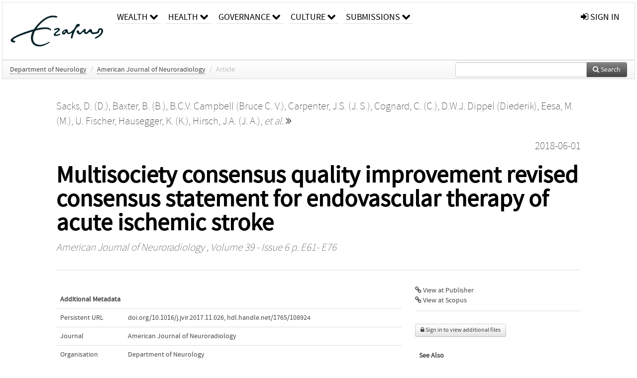

--- FILE ---
content_type: text/html; charset=UTF-8
request_url: https://repub.eur.nl/pub/108924
body_size: 29481
content:
<!DOCTYPE html>
<html lang="en">
    <head>
      <title>
        
  RePub, Erasmus University Repository:
  Multisociety consensus quality improvement revised consensus statement for endovascular therapy of acute ischemic stroke

      </title>
      <meta http-equiv="X-UA-Compatible" content="IE=edge"/>
      <meta http-equiv="Content-Type" content="text/html; charset=UTF-8"/>
      <meta name="viewport" content="width=device-width, initial-scale=1.0"/>
      
      <meta name="citation_title" content="Multisociety consensus quality improvement revised consensus statement for endovascular therapy of acute ischemic stroke"/>
      <meta name="citation_author" content="Sacks, D."/>
      <meta name="citation_author" content="Baxter, B."/>
      <meta name="citation_author" content="Campbell, Bruce C. V."/>
      <meta name="citation_author" content="Carpenter, J. S."/>
      <meta name="citation_author" content="Cognard, C."/>
      <meta name="citation_author" content="Dippel, Diederik"/>
      <meta name="citation_author" content="Eesa, M."/>
      <meta name="citation_author" content="Fischer, U."/>
      <meta name="citation_author" content="Hausegger, K."/>
      <meta name="citation_author" content="Hirsch, J. A."/>
      <meta name="citation_author" content="Hussain, M. S."/>
      <meta name="citation_author" content="Jansen, O."/>
      <meta name="citation_author" content="Jayaraman, M. V."/>
      <meta name="citation_author" content="Khalessi, A. A."/>
      <meta name="citation_author" content="Kluck, B. W."/>
      <meta name="citation_author" content="Lavine, S."/>
      <meta name="citation_author" content="Meyers, P. M."/>
      <meta name="citation_author" content="Ramee, Stephen"/>
      <meta name="citation_author" content="Rüfenacht, Daniel"/>
      <meta name="citation_author" content="Schirmer, C. M."/>
      <meta name="citation_author" content="Vorwerk, Peter"/>
      <meta name="citation_date" content="2018/06/01"/>
      <meta name="citation_publication_date" content="2018/06/01"/>
      <meta name="citation_online_date" content="2018/06/01"/>
      <meta name="citation_journal_title" content="American Journal of Neuroradiology"/>
      <meta name="citation_volume" content="39"/>
      <meta name="citation_issue" content="6"/>
      <meta name="citation_issn" content="01956108"/>
      <meta name="citation_firstpage" content="E61"/>
      <meta name="citation_lastpage" content="E76"/>
      
      
      
      
      
      <meta name="citation_doi" content="10.1016/j.jvir.2017.11.026" />
      
      
      <link rel="alternate" type="application/rdf+xml" title="VIVO"
            href="https://repub.eur.nl/pub/108924/rdf"/>

      <link rel="repository"
            href="https://repub.eur.nl/"/>
      <link rel="me"
            href="https://repub.eur.nl/pub/108924/"/>
      <link rel="view"
            href="https://repub.eur.nl/pub/108924"/>
      <link
            rel="shortcut icon"
            type="image/x-icon" href="https://repub.eur.nl/favicon.ico"/>
      
      <link rel="stylesheet" type="text/css" href="/static/css/bundle-1.css"/>
      

      

      <script type="text/javascript" src="/static/js/bundle-1.js"></script>
      
      <!--[if lt IE 9]>
          <script src="/static/js/html5.js"></script>
      <![endif]-->
      <!--[if lt IE 10]>
          <script src="/static/js/jquery.placeholder.js"></script>
          <script type="text/javascript">
          $(document).ready(function(){$('input').placeholder()});
          </script>
      <![endif]-->
      
  

      
    </head>
    <body>
      <div id="wrap">
      <header>
      <div class="navbar" style="margin-bottom:0">
        <div class="navbar-inner">
          <div class="container">
            
            <a class="brand"
               style="padding:10px;width:200px" href="https://repub.eur.nl/">
              <img
                   alt="university website"
                   style="width:100%" src="https://repub.eur.nl/eur_signature.png"/>
            </a>
            <a class="hidden"
               href="https://repub.eur.nl/year">Publications by Year</a>
            <ul class="nav">
              
              <li
                  class="dropdown">
                <a class="dropdown-toggle navlink"
                   data-toggle="dropdown" href="https://repub.eur.nl/#">
                  <span>Wealth</span>
                  <span class="icon-chevron-down" style="line-height:14px"></span>
                </a>
                <ul class="dropdown-menu">
                  <li>
                    <a href="https://repub.eur.nl/org/1">Erasmus Research Institute of Management (ERIM)</a>
                    
                  </li>
                  <li>
                    <a href="https://repub.eur.nl/org/9724">Erasmus School of Economics (ESE)</a>
                    
                  </li>
                  <li>
                    <a href="https://repub.eur.nl/org/9712">Rotterdam School of Management (RSM)</a>
                    
                  </li>
                </ul>
              </li>
              
              
              <li
                  class="dropdown">
                <a class="dropdown-toggle navlink"
                   data-toggle="dropdown" href="https://repub.eur.nl/#">
                  <span>Health</span>
                  <span class="icon-chevron-down" style="line-height:14px"></span>
                </a>
                <ul class="dropdown-menu">
                  <li>
                    <a href="https://repub.eur.nl/org/9755">Erasmus MC: University Medical Center Rotterdam</a>
                    
                  </li>
                  <li>
                    <a href="https://repub.eur.nl/org/9729">Erasmus School of Health Policy &amp; Management (ESHPM)</a>
                    
                  </li>
                </ul>
              </li>
              
              
              <li
                  class="dropdown">
                <a class="dropdown-toggle navlink"
                   data-toggle="dropdown" href="https://repub.eur.nl/#">
                  <span>Governance</span>
                  <span class="icon-chevron-down" style="line-height:14px"></span>
                </a>
                <ul class="dropdown-menu">
                  <li>
                    <a href="https://repub.eur.nl/org/9730">Erasmus School of Law</a>
                    
                  </li>
                  <li>
                    <a href="https://repub.eur.nl/org/9715">Public Administration (FSS)</a>
                    
                  </li>
                  <li>
                    <a href="https://repub.eur.nl/org/9734">Netherlands Institute for Government (NIG)</a>
                    
                  </li>
                  <li>
                    <a href="https://repub.eur.nl/org/9841">Institute for Housing and Urban Development Studies (IHS)</a>
                    
                  </li>
                </ul>
              </li>
              
              
              <li
                  class="dropdown">
                <a class="dropdown-toggle navlink"
                   data-toggle="dropdown" href="https://repub.eur.nl/#">
                  <span>Culture</span>
                  <span class="icon-chevron-down" style="line-height:14px"></span>
                </a>
                <ul class="dropdown-menu">
                  <li>
                    <a href="https://repub.eur.nl/org/9726">Erasmus School of History, Culture and Communication (ESHCC)</a>
                    
                  </li>
                  <li>
                    <a href="https://repub.eur.nl/org/9716">Erasmus School of Social and Behavioural Sciences(ESSB)</a>
                    
                  </li>
                  <li>
                    <a href="https://repub.eur.nl/org/9727">Erasmus School of Philosophy (ESPhil)</a>
                    
                  </li>
                  <li>
                    <a href="https://repub.eur.nl/org/9739">International Institute of Social Studies (ISS)</a>
                    
                  </li>
                </ul>
              </li>
              
              
              <li
                  class="dropdown">
                <a class="dropdown-toggle navlink"
                   data-toggle="dropdown" href="https://repub.eur.nl/#">
                  <span>Submissions</span>
                  <span class="icon-chevron-down" style="line-height:14px"></span>
                </a>
                <ul class="dropdown-menu">
                  <li>
                    <a href="https://repub.eur.nl/submit">Submitting Publications</a>
                    
                  </li>
                </ul>
              </li>
              
              
            </ul>
            <ul class="nav pull-right">
              <li id="fat-menu" class="dropdown">
                
                
                
                
                <a
                   class="dropdown-toggle" href="https://repub.eur.nl/login?next=/pub/108924">
                  <span class="icon-signin"></span> sign in
                </a>
              </li>
            </ul>
          </div>
        </div>
      </div>
      </header>
      <div id="breadcrumb" class="row-fluid">
        <div class="span12">
          
  <ul class="breadcrumb">
    <li>
      <a href="https://repub.eur.nl/org/9802">Department of Neurology</a>
      <span class="divider">/</span>
    </li>
    
    
    <li>
      
      <a href="https://repub.eur.nl/col/10776">American Journal of Neuroradiology</a>
      <span class="divider">/</span>
    </li>
    
    
    <li class="active">Article</li>
    <li class="pull-right">
      <div
      class="input-append search-box"
      style="margin-top:-5px">
    
    <label for="search-query-box" style="display:none">Search:</label>
    
    <input type="text"
           class="input-large search-input"
           id="search-query-box"
           style="width:250px"
           value=""
           name="query"/>
    <a class="btn btn-primary search-button"
       style="border-bottom:1px solid rgba(0, 0, 0, 0.25)" href="https://repub.eur.nl/search#">
      <span class="icon-search"></span> Search
    </a>
  </div>
    </li>
  </ul>

        </div>
      </div>
      
        <div class="row-fluid">
          <div id="main-left" class="span1">
            
            
          </div>
          <div id="main" class="span10">
            <div id="content">
  <div class="page-header">
    <div class="clearfix">
      <p class="lead author-list pull-left">
        
          <span style="">
    
      <span>Sacks, D. (D.)</span><span>,
    
    
  </span>
  </span>
        
          <span style="">
    
      <span>Baxter, B. (B.)</span><span>,
    
    
  </span>
  </span>
        
          <span style="">
    <a href="https://repub.eur.nl/ppl/148955">
      <span>B.C.V. Campbell (Bruce C. V.)</span></a><span>,
    
    
  </span>
  </span>
        
          <span style="">
    
      <span>Carpenter, J.S. (J. S.)</span><span>,
    
    
  </span>
  </span>
        
          <span style="">
    
      <span>Cognard, C. (C.)</span><span>,
    
    
  </span>
  </span>
        
          <span style="">
    <a href="https://repub.eur.nl/ppl/1716">
      <span>D.W.J. Dippel (Diederik)</span></a><span>,
    
    
  </span>
  </span>
        
          <span style="">
    
      <span>Eesa, M. (M.)</span><span>,
    
    
  </span>
  </span>
        
          <span style="">
    <a href="https://repub.eur.nl/ppl/166530">
      <span>U. Fischer</span></a><span>,
    
    
  </span>
  </span>
        
          <span style="">
    
      <span>Hausegger, K. (K.)</span><span>,
    
    
  </span>
  </span>
        
          <span style="">
    
      <span>Hirsch, J.A. (J. A.)</span><span>,
    
    <a
       href="#"
       onclick="$(this).hide();$(this).closest('.author-list').children('span').show();return false"
       >
      <i>et al.</i> <span class="icon-double-angle-right"></span>
    </a>
  </span>
  </span>
        
          <span style="display:none">
    
      <span>Hussain, M.S. (M. S.)</span><span>,
    
    
  </span>
  </span>
        
          <span style="display:none">
    
      <span>Jansen, O. (O.)</span><span>,
    
    
  </span>
  </span>
        
          <span style="display:none">
    
      <span>Jayaraman, M.V. (M. V.)</span><span>,
    
    
  </span>
  </span>
        
          <span style="display:none">
    
      <span>Khalessi, A.A. (A. A.)</span><span>,
    
    
  </span>
  </span>
        
          <span style="display:none">
    
      <span>Kluck, B.W. (B. W.)</span><span>,
    
    
  </span>
  </span>
        
          <span style="display:none">
    
      <span>Lavine, S. (S.)</span><span>,
    
    
  </span>
  </span>
        
          <span style="display:none">
    
      <span>Meyers, P.M. (P. M.)</span><span>,
    
    
  </span>
  </span>
        
          <span style="display:none">
    <a href="https://repub.eur.nl/ppl/18753">
      <span>S. Ramee (Stephen)</span></a><span>,
    
    
  </span>
  </span>
        
          <span style="display:none">
    <a href="https://repub.eur.nl/ppl/23591">
      <span>D. Rüfenacht (Daniel)</span></a><span>,
    
    
  </span>
  </span>
        
          <span style="display:none">
    
      <span>Schirmer, C.M. (C. M.)</span><span>
     and 
    
  </span>
  </span>
        
          <span style="display:none">
    <a href="https://repub.eur.nl/ppl/59560">
      <span>P. Vorwerk (Peter)</span></a>
  </span>
        
        <br class="clearfix"/>
        
      </p>
      <p class="lead pub_type pull-right">
        <span>2018-06-01</span>
      </p>
    </div>
    
    
      <h1>Multisociety consensus quality improvement revised consensus statement for endovascular therapy of acute ischemic stroke</h1>
      
    
    <h2 style="display:none">Publication</h2>
    <h3 style="display:none">Publication</h3>
    
    
    <p class="lead">
      <em>
      <a href="https://repub.eur.nl/col/10776">American Journal of Neuroradiology</a>
      
      ,
      Volume 39
      
      
        -
      
      
        Issue 6
      
      
        p. E61-
        E76
      
      
      </em>
    </p>
    
  </div>
  <div class="row-fluid">
    <div class="span8">
      <!-- abstract text -->
      
      <p class="abstract"></p>
      <!-- video player -->
      
      <div id="publication-metadata">
          <table class="table">
            <thead>
              <tr><th colspan="2" class="publiation-metadata-header">Additional Metadata</th></tr>
            </thead>
            <tbody>
              <tr>
                <td style="min-width:120px">
		  <span class="publication-metadata-key">Persistent URL</span>
		</td>
                <td>
                  
                        <a href="https://doi.org/10.1016/j.jvir.2017.11.026">doi.org/10.1016/j.jvir.2017.11.026</a><span>,</span>
                  
                        <a href="http://hdl.handle.net/1765/108924">hdl.handle.net/1765/108924</a>
                  
                </td>
              </tr>
              <tr>
                <td style="min-width:120px">
		  <span class="publication-metadata-key">Journal</span>
		</td>
                <td>
                  
                        
                          <a href="https://repub.eur.nl/col/10776">American Journal of Neuroradiology</a>
                          
                        
                  
                </td>
              </tr>
	      <tr>
		<td class="publication-metadata-key">
		  
		  
		    Organisation
		  
		</td>
		<td>
		  <a href="https://repub.eur.nl/org/9802">Department of Neurology</a>
		</td>
	      </tr>
              <tr>
                <td><span class="publication-metadata-key">Citation</span><br/>
                <div class="btn-group dropup" id="citation-menu">
                  <a class="btn dropdown-toggle btn-small"
                     id="citation-menu-button"
                     data-toggle="dropdown"
                     href="#">
                    APA Style
                    <span class="icon-chevron-up"></span>
                  </a>
                  <ul class="dropdown-menu">
                    <li>
                      <a href="#" class="citation-style-pub" data-citation-style="aaa">
                        AAA Style
                      </a>
                    </li>
                    <li>
                      <a href="#" class="citation-style-pub" data-citation-style="apa">
                        APA Style
                      </a>
                    </li>
                    <li>
                      <a href="#" class="citation-style-pub" data-citation-style="cell">
                        Cell Style
                      </a>
                    </li>
                    <li>
                      <a href="#" class="citation-style-pub" data-citation-style="chicago">
                        Chicago Style
                      </a>
                    </li>
                    <li>
                      <a href="#" class="citation-style-pub" data-citation-style="harvard">
                        Harvard Style
                      </a>
                    </li>
                    <li>
                      <a href="#" class="citation-style-pub" data-citation-style="ieee">
                        IEEE Style
                      </a>
                    </li>
                    <li>
                      <a href="#" class="citation-style-pub" data-citation-style="mla">
                        MLA Style
                      </a>
                    </li>
                    <li>
                      <a href="#" class="citation-style-pub" data-citation-style="nature">
                        Nature Style
                      </a>
                    </li>
                    <li>
                      <a href="#" class="citation-style-pub" data-citation-style="vancouver">
                        Vancouver Style
                      </a>
                    </li>
                    <li>
                      <a href="#" class="citation-style-pub" data-citation-style="american-institute-of-physics">
                        American-Institute-of-Physics Style
                      </a>
                    </li>
                    <li>
                      <a href="#" class="citation-style-pub" data-citation-style="council-of-science-editors">
                        Council-of-Science-Editors Style
                      </a>
                    </li>
                    <li class="divider"/>
                    <li>
                      <a href="#" class="citation-format-pub" data-citation-format="bibtex">
                        BibTex Format
                      </a>
                    </li>
                    <li>
                      <a href="#" class="citation-format-pub" data-citation-format="endnote">
                        Endnote Format
                      </a>
                    </li>
                    <li>
                      <a href="#" class="citation-format-pub" data-citation-format="ris">
                        RIS Format
                      </a>
                    </li>
                    <li>
                      <a href="#" class="citation-format-pub" data-citation-format="csl">
                        CSL Format
                      </a>
                    </li>
                    <li>
                      <a href="#" class="citation-format-pub" data-citation-format="dois only">
                        DOIs only Format
                      </a>
                    </li>
                  </ul>
                </div>
                </td>
                <td id="citation-text">
                  <div class="csl-bib-body"><div class="csl-entry">Sacks, D. (D.), Baxter, B. (B.), Campbell, B. C. V., Carpenter, J.S. (J. S.), Cognard, C. (C.), Dippel, D., … Vorwerk, P.  (2018).  Multisociety consensus quality improvement revised consensus statement for endovascular therapy of acute ischemic stroke. <em>American Journal of Neuroradiology</em>, <em>39</em>(6), E61–E76. doi:10.1016/j.jvir.2017.11.026</div></div>
                </td>
              </tr>
            </tbody>
          </table>
      </div>
    </div>
    <div class="span4">
      <ul class="publication-identifiers unstyled">
        <li>
          <a href="https://doi.org/10.1016/j.jvir.2017.11.026"><span class="icon-link"></span> View at Publisher</a>
        </li>
        
        
        
        
        
        <li>
          <a href="http://www.scopus.com/inward/record.url?doi=10.1016/j.jvir.2017.11.026&amp;partnerID=0">
            <span class="icon-link"></span> View at Scopus
          </a>
        </li>
        
        
        
        
      </ul>
      <hr style="margin:5px 0px 5px 0px;"/>
      
      

      
      
      <div>
        <br/>
        <div>
          <a href="https://repub.eur.nl/login?next=/pub/108924" class="btn btn-small">
            <span class="icon-lock"></span>
            Sign in to view additional files
          </a>
        </div>
        
      </div>
      <div>
        <br/>
        <table class="table" id="see_also_relations_table">
          <thead>
            <tr><th>See Also</tr>
          </thead>
          <tbody>
            <tr>
              <td>
                <div>
  
  <div>
  <h5>
    <small>article</small><br/>
    <a href="https://repub.eur.nl/pub/107360/">Multisociety Consensus Quality Improvement Revised Consensus Statement for Endovascular Therapy of Acute Ischemic Stroke</a>
  </h5>
  <div class="author-list clearfix">
    <span style="">
    
      <span>Sacks, D. (David)</span><span>,
    
    
  </span>
  </span>
    <span style="">
    
      <span>Baxter, B. (Blaise)</span><span>,
    
    
  </span>
  </span>
    <span style="">
    <a href="https://repub.eur.nl/ppl/148955">
      <span>B.C.V. Campbell (Bruce C. V.)</span></a><span>,
    
    
  </span>
  </span>
    <span style="">
    
      <span>Carpenter, J.S. (Jeffrey S.)</span><span>,
    
    
  </span>
  </span>
    <span style="">
    
      <span>Cognard, C. (Christophe)</span><span>,
    
    
  </span>
  </span>
    <span style="">
    <a href="https://repub.eur.nl/ppl/1716">
      <span>D.W.J. Dippel (Diederik)</span></a><span>,
    
    
  </span>
  </span>
    <span style="">
    
      <span>Eesa, M. (Muneer)</span><span>,
    
    
  </span>
  </span>
    <span style="">
    <a href="https://repub.eur.nl/ppl/166530">
      <span>U. Fischer</span></a><span>,
    
    
  </span>
  </span>
    <span style="">
    
      <span>Hausegger, K. (Klaus)</span><span>,
    
    
  </span>
  </span>
    <span style="">
    
      <span>Hirsch, J.A. (Joshua A.)</span><span>,
    
    <a
       href="#"
       onclick="$(this).hide();$(this).closest('.author-list').children('span').show();return false"
       >
      <i>et al.</i> <span class="icon-double-angle-right"></span>
    </a>
  </span>
  </span>
    <span style="display:none">
    
      <span>Shazam Hussain, M. (Muhammad)</span><span>,
    
    
  </span>
  </span>
    <span style="display:none">
    
      <span>Jansen, O. (Olav)</span><span>,
    
    
  </span>
  </span>
    <span style="display:none">
    
      <span>Jayaraman, M.V. (Mahesh V.)</span><span>,
    
    
  </span>
  </span>
    <span style="display:none">
    
      <span>Khalessi, A.A. (Alexander A.)</span><span>,
    
    
  </span>
  </span>
    <span style="display:none">
    
      <span>Kluck, B.W. (Bryan W.)</span><span>,
    
    
  </span>
  </span>
    <span style="display:none">
    
      <span>Lavine, S. (Sean)</span><span>,
    
    
  </span>
  </span>
    <span style="display:none">
    
      <span>Meyers, P.M. (Philip M.)</span><span>,
    
    
  </span>
  </span>
    <span style="display:none">
    <a href="https://repub.eur.nl/ppl/18753">
      <span>S. Ramee (Stephen)</span></a><span>,
    
    
  </span>
  </span>
    <span style="display:none">
    <a href="https://repub.eur.nl/ppl/23591">
      <span>D. Rüfenacht (Daniel)</span></a><span>,
    
    
  </span>
  </span>
    <span style="display:none">
    
      <span>Schirmer, C.M. (Clemens M.)</span><span>
     and 
    
  </span>
  </span>
    <span style="display:none">
    <a href="https://repub.eur.nl/ppl/59560">
      <span>P. Vorwerk (Peter)</span></a>
  </span>
  </div>
  </div>
</div>
              </td>
            </tr>
          </tbody>
        </table>
      </div>
      <br/>
    </div>
  </div>
</div>
            
          </div>
          <div id="main-right" class="span1">
            
            
          </div>
        </div>
      
      </div>
      <footer class="footer row-fluid">
        <div class="span10 offset1">
          <div class="row-fluid">
            <div class="span3">
              <a href="http://www.eur.nl">
                <img alt="university website" src="https://repub.eur.nl/eur_signature.png"/>
              </a>
              
              
              <ul class="unstyled">
                
              </ul>
              
            </div>
            <div class="span3">
              <ul class="unstyled">
                
              </ul>
            </div>
            <div class="span3">
              <ul class="unstyled">
                <li>
                  <div>
                    <h4>About</h4>
                    <ul class="unstyled" style="margin-left:0">
                      <li>
                        <div class="lead" style="margin:4px">
                          <a href="https://www.eur.nl/en/research/research-matters">
                            
                            Research Matters
                          </a>
                        </div>
                      </li>
                      <li>
                        <div class="lead" style="margin:4px">
                          <a href="https://www.eur.nl/en/campus/university-library/research-support/open-access">
                            
                            Open Access
                          </a>
                        </div>
                      </li>
                      <li>
                        <div class="lead" style="margin:4px">
                          <a href="https://www.eur.nl/disclaimer/privacy-statement">
                            
                            Privacy Statement
                          </a>
                        </div>
                      </li>
                    </ul>
                  </div>
                  
                </li>
              </ul>
            </div>
          </div>

        </div>
            <div class="span1">
            <a href="http://www.artudis.com"
               class="pull-right"
               style="margin: 170px 20px 10px 10px">
               <img src="/static/img/logo/artudis_small.png" width="100" alt="artudis website"/>
            </a>
            </div>
      </footer>
      <div id="modal-workflow-editor"
           class="modal hide fade">
        <div class="modal-header">
          <button type="button"
                  class="close"
                  data-dismiss="modal"
                  aria-hidden="true">&times;</button>
          <h3 id="modal-workflow-header">Workflow</h3>
        </div>
        <div id="modal-workflow-form"></div>
      </div>
      <div id="modal-iframe"
           style="width:800px"
           class="modal hide fade">
        <div class="modal-header">
          <button type="button"
                  class="close"
                  data-dismiss="modal"
                  aria-hidden="true">&times;</button>
          <h3 id="modal-iframe-header">Workflow</h3>
        </div>
        <div>
          <iframe id="modal-iframe-body" src="" style="width:100%;height:500px" frameborder="0" ></iframe>
        </div>
      </div>
      <div id="add-content-modal"
           class="modal hide fade">
        <div class="modal-header">
          <button type="button"
                  class="close"
                  data-dismiss="modal"
                  aria-hidden="true">&times;</button>
          <h3 id="modal-edit-header">Add Content</h3>
        </div>
        <div class="modal-body">
          <div class="btn-group btn-group-vertical"
               style="width:100%;max-height:600px;overflow:auto">
	    
	    <br/>
	    
              <a
		 class="btn btn-large"
		 style="margin:auto;width:300px" href="https://repub.eur.nl/user/add">User</a>
	    
              <a
		 class="btn btn-large"
		 style="margin:auto;width:300px" href="https://repub.eur.nl/pub/add">Publication</a>
	    
              <a
		 class="btn btn-large"
		 style="margin:auto;width:300px" href="https://repub.eur.nl/ppl/add">Person</a>
	    
              <a
		 class="btn btn-large"
		 style="margin:auto;width:300px" href="https://repub.eur.nl/org/add">Organisation</a>
	    
              <a
		 class="btn btn-large"
		 style="margin:auto;width:300px" href="https://repub.eur.nl/col/add">Collection</a>
	    
	  </div>
        </div>
        <div class="modal-footer">
          <a href="#"
             class="btn btn-primary"
             data-dismiss="modal">Close</a>
        </div>
      </div>
      
      
    </body>
</html>
